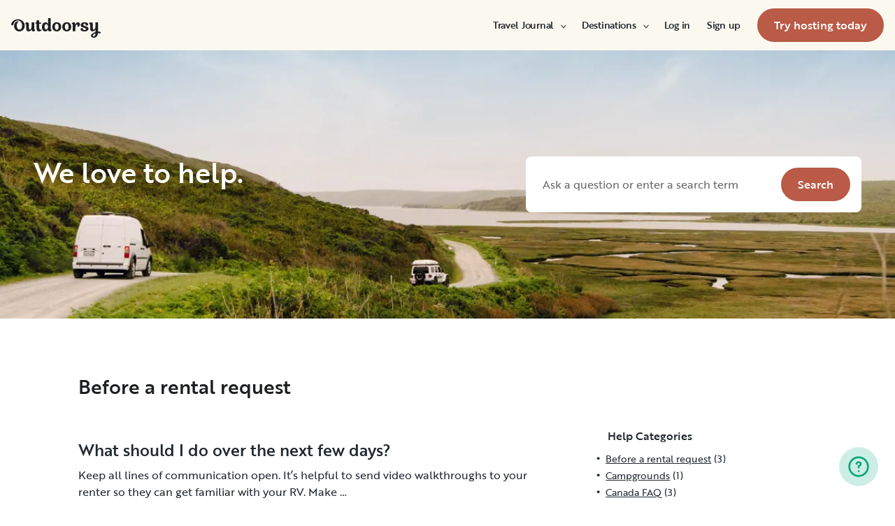

--- FILE ---
content_type: text/html; charset=utf-8
request_url: https://www.google.com/recaptcha/api2/aframe
body_size: 127
content:
<!DOCTYPE HTML><html><head><meta http-equiv="content-type" content="text/html; charset=UTF-8"></head><body><script nonce="3CsTd3Wbd8AvogKlUHzEcQ">/** Anti-fraud and anti-abuse applications only. See google.com/recaptcha */ try{var clients={'sodar':'https://pagead2.googlesyndication.com/pagead/sodar?'};window.addEventListener("message",function(a){try{if(a.source===window.parent){var b=JSON.parse(a.data);var c=clients[b['id']];if(c){var d=document.createElement('img');d.src=c+b['params']+'&rc='+(localStorage.getItem("rc::a")?sessionStorage.getItem("rc::b"):"");window.document.body.appendChild(d);sessionStorage.setItem("rc::e",parseInt(sessionStorage.getItem("rc::e")||0)+1);localStorage.setItem("rc::h",'1768979619954');}}}catch(b){}});window.parent.postMessage("_grecaptcha_ready", "*");}catch(b){}</script></body></html>